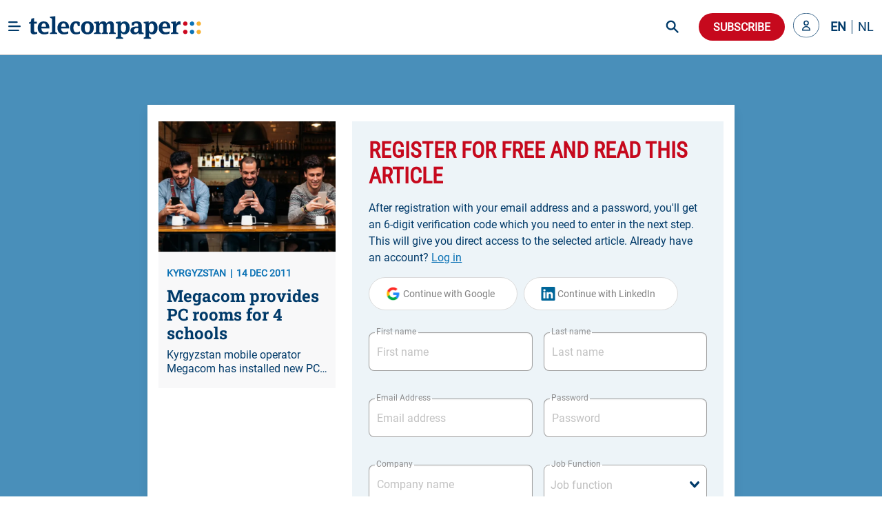

--- FILE ---
content_type: text/css; charset=utf-8
request_url: https://www.telecompaper.com/_nuxt/css/39960df.css
body_size: -397
content:
.just-in .meta[data-v-251ca76c]:not(:last-child):after{margin-left:6px;margin-right:6px}.just-in .is-header-title[data-v-251ca76c]{padding:1rem}.just-in .card-content[data-v-251ca76c]{padding:0 1rem .5rem}.just-in .media[data-v-251ca76c]{padding-top:.5rem;margin-top:0;margin-bottom:.5rem!important}.just-in .media+.media[data-v-251ca76c]{border-top:1px solid #e5e5e8}.just-in .media[data-v-251ca76c]:first-child{margin-top:0;padding-top:0}@media (max-width:767px){.just-in .is-header-title[data-v-251ca76c]{padding:.75rem}.just-in .card-content[data-v-251ca76c]{padding:0 .75rem .75rem}}

--- FILE ---
content_type: text/css; charset=utf-8
request_url: https://www.telecompaper.com/_nuxt/css/eb0394e.css
body_size: -422
content:
.nav-container[data-v-abba5570]{font-family:Roboto,sans-serif;font-style:normal;font-weight:400;font-size:18px;line-height:28px;color:#003a69}.nav-container div[data-v-abba5570]{cursor:pointer}.nav-container[data-v-abba5570] :not(.active-account-nav){border-left:3px solid transparent}.nav-container .active-account-nav[data-v-abba5570]{border-left:3px solid #c6091d;font-weight:700}

--- FILE ---
content_type: text/plain; charset=utf-8
request_url: https://events.getsitectrl.com/api/v1/events
body_size: 559
content:
{"id":"6694f97e49f1c256","user_id":"6694f97e49fc8a0d","time":1762344171815,"token":"1762344171.b57b5c06d891ac056e8447927170f63e.e5e7a885ac74ee613f52712138c2f2b7","geo":{"ip":"18.191.143.163","geopath":"147015:147763:220321:","geoname_id":4509177,"longitude":-83.0061,"latitude":39.9625,"postal_code":"43215","city":"Columbus","region":"Ohio","state_code":"OH","country":"United States","country_code":"US","timezone":"America/New_York"},"ua":{"platform":"Desktop","os":"Mac OS","os_family":"Mac OS X","os_version":"10.15.7","browser":"Other","browser_family":"ClaudeBot","browser_version":"1.0","device":"Spider","device_brand":"Spider","device_model":"Desktop"},"utm":{}}

--- FILE ---
content_type: text/javascript; charset=utf-8
request_url: https://www.telecompaper.com/_nuxt/static/1758103225/calendars/payload.js
body_size: -505
content:
__NUXT_JSONP__("/calendars", {data:[{_img:{}}],fetch:{},mutations:[]});

--- FILE ---
content_type: text/javascript; charset=utf-8
request_url: https://www.telecompaper.com/_nuxt/6d56d94.modern.js
body_size: 457
content:
(window.webpackJsonp=window.webpackJsonp||[]).push([[89],{688:function(t,e,n){"use strict";n.r(e);var r,l=n(5),o=n(63),c=n(46),d=n(6),h=Object(c.b)(r||(r=Object(o.a)(["\n  query ($where: JobFilterInput) {\n    jobs(where: $where, order: [{ startAt: DESC }]) {\n      nodes {\n        id\n        externalId\n        title\n        slug\n        company\n        jobCategory\n        startAt\n        location\n        abstract\n      }\n    }\n  }\n"]))),v={name:"JobList",scrollToTop:!0,data:()=>({jobs:[],showPlaceholder:!0,placeholders:4,ContentType:d.b,Language:d.f}),fetchOnServer:!1,fetch(){var t=this;return Object(l.a)((function*(){yield t.refresh()}))()},computed:{language(){return this.$store.get("language/locale")||"en"},languageId(){return"en"===this.language?d.f.ENGLISH:d.f.DUTCH},currentBreakPoint(){return this.$store.get("app/currentBreakPoint")||"md"}},watch:{languageId(){this.refresh()}},mounted(){this.setBreadcrumb({isShow:!0,pageTitle:this.$t("jobs.jobs")}),this.setFilters({isShow:!1,showFilterTotal:!1,header:this.$t("jobs.jobs"),isCardHeader:!0})},methods:{refresh(){var t=this;return Object(l.a)((function*(){t.showPlaceholder=!0;try{var{data:data}=yield t.$apollo.query({query:h,variables:{where:{languageId:{eq:t.languageId}}}});t.jobs=data.jobs.nodes}catch(e){t.handleError(e)}finally{t.showPlaceholder=!1}}))()}}},y=n(28),component=Object(y.a)(v,(function(){var t=this,e=t.$createElement,n=t._self._c||e;return n("client-only",[n("div",{staticClass:"container"},[n("div",{staticClass:"columns is-multiline px-3"},[n("div",{staticClass:"column"},[t.showPlaceholder?n("div",{staticClass:"columns is-multiline"},t._l(t.placeholders,(function(i){return n("div",{key:i,staticClass:"column is-12"},[n("LazySkeleton",{attrs:{"first-line-width":50,"third-line-width":75}})],1)})),0):n("div",{staticClass:"columns is-multiline"},[t._l(t.jobs,(function(t){return n("div",{key:t.id,staticClass:"column is-12"},[n("LazyJobPreviewBlock",{attrs:{job:t}})],1)})),t._v(" "),0===t.jobs.length?n("div",{staticClass:"column is-12"},[n("div",{staticClass:"is-no-result"},[n("h3",[t._v(t._s(t.$t("jobs.no_results_found")))])])]):t._e()],2)]),t._v(" "),n("div",{staticClass:"column sidebar-container"},[n("div",{staticClass:"columns is-multiline"},[n("div",{staticClass:"column is-12",class:{"mx-3":t.currentBreakPoint===t.xsBreakPoint()}},[n("LazyLiveBlogSummaryBlock",{attrs:{"article-limit":5}})],1),t._v(" "),t.languageId!==t.Language.DUTCH?n("LazyJustInSidebar"):t._e(),t._v(" "),n("LazyAdGroup"),t._v(" "),n("LazyContentTypeSidebar",{attrs:{"content-type-id":t.ContentType.COMMENTARY}}),t._v(" "),n("LazyContentTypeSidebar",{attrs:{"content-type-id":t.ContentType.BACKGROUND}})],1)])])])])}),[],!1,null,null,null);e.default=component.exports}}]);
//# sourceMappingURL=6d56d94.modern.js.map

--- FILE ---
content_type: text/javascript; charset=utf-8
request_url: https://www.telecompaper.com/_nuxt/static/1758103225/account/payload.js
body_size: -480
content:
__NUXT_JSONP__("/account", {data:[{_img:{}},{}],fetch:{},mutations:[]});

--- FILE ---
content_type: text/javascript; charset=utf-8
request_url: https://www.telecompaper.com/_nuxt/768fb16.modern.js
body_size: 5552
content:
(window.webpackJsonp=window.webpackJsonp||[]).push([[72],{436:function(e,t,n){"use strict";Object.defineProperty(t,"__esModule",{value:!0}),Object.defineProperty(t,"withParams",{enumerable:!0,get:function(){return l.default}}),t.regex=t.ref=t.len=t.req=void 0;var r,l=(r=n(442))&&r.__esModule?r:{default:r};function o(e){return(o="function"==typeof Symbol&&"symbol"==typeof Symbol.iterator?function(e){return typeof e}:function(e){return e&&"function"==typeof Symbol&&e.constructor===Symbol&&e!==Symbol.prototype?"symbol":typeof e})(e)}var d=function(e){if(Array.isArray(e))return!!e.length;if(null==e)return!1;if(!1===e)return!0;if(e instanceof Date)return!isNaN(e.getTime());if("object"===o(e)){for(var t in e)return!0;return!1}return!!String(e).length};t.req=d;t.len=function(e){return Array.isArray(e)?e.length:"object"===o(e)?Object.keys(e).length:String(e).length};t.ref=function(e,t,n){return"function"==typeof e?e.call(t,n):n[e]};t.regex=function(e,t){return(0,l.default)({type:e},(function(e){return!d(e)||t.test(e)}))}},437:function(e,t,n){"use strict";Object.defineProperty(t,"__esModule",{value:!0}),Object.defineProperty(t,"alpha",{enumerable:!0,get:function(){return r.default}}),Object.defineProperty(t,"alphaNum",{enumerable:!0,get:function(){return l.default}}),Object.defineProperty(t,"numeric",{enumerable:!0,get:function(){return o.default}}),Object.defineProperty(t,"between",{enumerable:!0,get:function(){return d.default}}),Object.defineProperty(t,"email",{enumerable:!0,get:function(){return c.default}}),Object.defineProperty(t,"ipAddress",{enumerable:!0,get:function(){return f.default}}),Object.defineProperty(t,"macAddress",{enumerable:!0,get:function(){return m.default}}),Object.defineProperty(t,"maxLength",{enumerable:!0,get:function(){return v.default}}),Object.defineProperty(t,"minLength",{enumerable:!0,get:function(){return y.default}}),Object.defineProperty(t,"required",{enumerable:!0,get:function(){return h.default}}),Object.defineProperty(t,"requiredIf",{enumerable:!0,get:function(){return _.default}}),Object.defineProperty(t,"requiredUnless",{enumerable:!0,get:function(){return $.default}}),Object.defineProperty(t,"sameAs",{enumerable:!0,get:function(){return x.default}}),Object.defineProperty(t,"url",{enumerable:!0,get:function(){return O.default}}),Object.defineProperty(t,"or",{enumerable:!0,get:function(){return j.default}}),Object.defineProperty(t,"and",{enumerable:!0,get:function(){return P.default}}),Object.defineProperty(t,"not",{enumerable:!0,get:function(){return w.default}}),Object.defineProperty(t,"minValue",{enumerable:!0,get:function(){return T.default}}),Object.defineProperty(t,"maxValue",{enumerable:!0,get:function(){return S.default}}),Object.defineProperty(t,"integer",{enumerable:!0,get:function(){return I.default}}),Object.defineProperty(t,"decimal",{enumerable:!0,get:function(){return C.default}}),t.helpers=void 0;var r=M(n(441)),l=M(n(444)),o=M(n(445)),d=M(n(446)),c=M(n(447)),f=M(n(448)),m=M(n(449)),v=M(n(450)),y=M(n(451)),h=M(n(452)),_=M(n(453)),$=M(n(454)),x=M(n(455)),O=M(n(456)),j=M(n(457)),P=M(n(458)),w=M(n(459)),T=M(n(460)),S=M(n(461)),I=M(n(462)),C=M(n(463)),A=function(e){if(e&&e.__esModule)return e;var t={};if(null!=e)for(var n in e)if(Object.prototype.hasOwnProperty.call(e,n)){var desc=Object.defineProperty&&Object.getOwnPropertyDescriptor?Object.getOwnPropertyDescriptor(e,n):{};desc.get||desc.set?Object.defineProperty(t,n,desc):t[n]=e[n]}return t.default=e,t}(n(436));function M(e){return e&&e.__esModule?e:{default:e}}t.helpers=A},438:function(e,t,n){"use strict";var r={name:"SquareEditOutlineIcon",props:{title:{type:String},fillColor:{type:String,default:"currentColor"},size:{type:Number,default:24}}},l=n(28),component=Object(l.a)(r,(function(){var e=this,t=e.$createElement,n=e._self._c||t;return n("span",e._b({staticClass:"material-design-icon square-edit-outline-icon",attrs:{"aria-hidden":!e.title,"aria-label":e.title,role:"img"},on:{click:function(t){return e.$emit("click",t)}}},"span",e.$attrs,!1),[n("svg",{staticClass:"material-design-icon__svg",attrs:{fill:e.fillColor,width:e.size,height:e.size,viewBox:"0 0 24 24"}},[n("path",{attrs:{d:"M5,3C3.89,3 3,3.89 3,5V19A2,2 0 0,0 5,21H19A2,2 0 0,0 21,19V12H19V19H5V5H12V3H5M17.78,4C17.61,4 17.43,4.07 17.3,4.2L16.08,5.41L18.58,7.91L19.8,6.7C20.06,6.44 20.06,6 19.8,5.75L18.25,4.2C18.12,4.07 17.95,4 17.78,4M15.37,6.12L8,13.5V16H10.5L17.87,8.62L15.37,6.12Z"}},[e.title?n("title",[e._v(e._s(e.title))]):e._e()])])])}),[],!1,null,null,null);t.a=component.exports},441:function(e,t,n){"use strict";Object.defineProperty(t,"__esModule",{value:!0}),t.default=void 0;var r=(0,n(436).regex)("alpha",/^[a-zA-Z]*$/);t.default=r},442:function(e,t,n){"use strict";(function(e){Object.defineProperty(t,"__esModule",{value:!0}),t.default=void 0;var r="web"===e.env.BUILD?n(443).withParams:n(261).withParams;t.default=r}).call(this,n(90))},443:function(e,t,n){"use strict";(function(e){function n(e){return(n="function"==typeof Symbol&&"symbol"==typeof Symbol.iterator?function(e){return typeof e}:function(e){return e&&"function"==typeof Symbol&&e.constructor===Symbol&&e!==Symbol.prototype?"symbol":typeof e})(e)}Object.defineProperty(t,"__esModule",{value:!0}),t.withParams=void 0;var r="undefined"!=typeof window?window:void 0!==e?e:{},l=r.vuelidate?r.vuelidate.withParams:function(e,t){return"object"===n(e)&&void 0!==t?t:e((function(){}))};t.withParams=l}).call(this,n(44))},444:function(e,t,n){"use strict";Object.defineProperty(t,"__esModule",{value:!0}),t.default=void 0;var r=(0,n(436).regex)("alphaNum",/^[a-zA-Z0-9]*$/);t.default=r},445:function(e,t,n){"use strict";Object.defineProperty(t,"__esModule",{value:!0}),t.default=void 0;var r=(0,n(436).regex)("numeric",/^[0-9]*$/);t.default=r},446:function(e,t,n){"use strict";Object.defineProperty(t,"__esModule",{value:!0}),t.default=void 0;var r=n(436);t.default=function(e,t){return(0,r.withParams)({type:"between",min:e,max:t},(function(n){return!(0,r.req)(n)||(!/\s/.test(n)||n instanceof Date)&&+e<=+n&&+t>=+n}))}},447:function(e,t,n){"use strict";Object.defineProperty(t,"__esModule",{value:!0}),t.default=void 0;var r=(0,n(436).regex)("email",/^(?:[A-z0-9!#$%&'*+/=?^_`{|}~-]+(?:\.[A-z0-9!#$%&'*+/=?^_`{|}~-]+)*|"(?:[\x01-\x08\x0b\x0c\x0e-\x1f\x21\x23-\x5b\x5d-\x7f]|[\x01-\x09\x0b\x0c\x0e-\x7f])*")@(?:(?:[a-z0-9](?:[a-z0-9-]*[a-z0-9])?\.)+[a-z0-9]{2,}(?:[a-z0-9-]*[a-z0-9])?|\[(?:(?:25[0-5]|2[0-4][0-9]|[01]?[0-9][0-9]?)\.){3}(?:25[0-5]|2[0-4][0-9]|[01]?[0-9][0-9]?|[a-z0-9-]*[a-z0-9]:(?:[\x01-\x08\x0b\x0c\x0e-\x1f\x21-\x5a\x53-\x7f]|\\[\x01-\x09\x0b\x0c\x0e-\x7f])+)\])$/);t.default=r},448:function(e,t,n){"use strict";Object.defineProperty(t,"__esModule",{value:!0}),t.default=void 0;var r=n(436),l=(0,r.withParams)({type:"ipAddress"},(function(e){if(!(0,r.req)(e))return!0;if("string"!=typeof e)return!1;var t=e.split(".");return 4===t.length&&t.every(o)}));t.default=l;var o=function(e){if(e.length>3||0===e.length)return!1;if("0"===e[0]&&"0"!==e)return!1;if(!e.match(/^\d+$/))return!1;var t=0|+e;return t>=0&&t<=255}},449:function(e,t,n){"use strict";Object.defineProperty(t,"__esModule",{value:!0}),t.default=void 0;var r=n(436);t.default=function(){var e=arguments.length>0&&void 0!==arguments[0]?arguments[0]:":";return(0,r.withParams)({type:"macAddress"},(function(t){if(!(0,r.req)(t))return!0;if("string"!=typeof t)return!1;var n="string"==typeof e&&""!==e?t.split(e):12===t.length||16===t.length?t.match(/.{2}/g):null;return null!==n&&(6===n.length||8===n.length)&&n.every(l)}))};var l=function(e){return e.toLowerCase().match(/^[0-9a-f]{2}$/)}},450:function(e,t,n){"use strict";Object.defineProperty(t,"__esModule",{value:!0}),t.default=void 0;var r=n(436);t.default=function(e){return(0,r.withParams)({type:"maxLength",max:e},(function(t){return!(0,r.req)(t)||(0,r.len)(t)<=e}))}},451:function(e,t,n){"use strict";Object.defineProperty(t,"__esModule",{value:!0}),t.default=void 0;var r=n(436);t.default=function(e){return(0,r.withParams)({type:"minLength",min:e},(function(t){return!(0,r.req)(t)||(0,r.len)(t)>=e}))}},452:function(e,t,n){"use strict";Object.defineProperty(t,"__esModule",{value:!0}),t.default=void 0;var r=n(436),l=(0,r.withParams)({type:"required"},(function(e){return"string"==typeof e?(0,r.req)(e.trim()):(0,r.req)(e)}));t.default=l},453:function(e,t,n){"use strict";Object.defineProperty(t,"__esModule",{value:!0}),t.default=void 0;var r=n(436);t.default=function(e){return(0,r.withParams)({type:"requiredIf",prop:e},(function(t,n){return!(0,r.ref)(e,this,n)||(0,r.req)(t)}))}},454:function(e,t,n){"use strict";Object.defineProperty(t,"__esModule",{value:!0}),t.default=void 0;var r=n(436);t.default=function(e){return(0,r.withParams)({type:"requiredUnless",prop:e},(function(t,n){return!!(0,r.ref)(e,this,n)||(0,r.req)(t)}))}},455:function(e,t,n){"use strict";Object.defineProperty(t,"__esModule",{value:!0}),t.default=void 0;var r=n(436);t.default=function(e){return(0,r.withParams)({type:"sameAs",eq:e},(function(t,n){return t===(0,r.ref)(e,this,n)}))}},456:function(e,t,n){"use strict";Object.defineProperty(t,"__esModule",{value:!0}),t.default=void 0;var r=(0,n(436).regex)("url",/^(?:(?:https?|ftp):\/\/)(?:\S+(?::\S*)?@)?(?:(?!(?:10|127)(?:\.\d{1,3}){3})(?!(?:169\.254|192\.168)(?:\.\d{1,3}){2})(?!172\.(?:1[6-9]|2\d|3[0-1])(?:\.\d{1,3}){2})(?:[1-9]\d?|1\d\d|2[01]\d|22[0-3])(?:\.(?:1?\d{1,2}|2[0-4]\d|25[0-5])){2}(?:\.(?:[1-9]\d?|1\d\d|2[0-4]\d|25[0-4]))|(?:(?:[a-z\u00a1-\uffff0-9]-*)*[a-z\u00a1-\uffff0-9]+)(?:\.(?:[a-z\u00a1-\uffff0-9]-*)*[a-z\u00a1-\uffff0-9]+)*(?:\.(?:[a-z\u00a1-\uffff]{2,})))(?::\d{2,5})?(?:[/?#]\S*)?$/i);t.default=r},457:function(e,t,n){"use strict";Object.defineProperty(t,"__esModule",{value:!0}),t.default=void 0;var r=n(436);t.default=function(){for(var e=arguments.length,t=new Array(e),n=0;n<e;n++)t[n]=arguments[n];return(0,r.withParams)({type:"or"},(function(){for(var e=this,n=arguments.length,r=new Array(n),l=0;l<n;l++)r[l]=arguments[l];return t.length>0&&t.reduce((function(t,n){return t||n.apply(e,r)}),!1)}))}},458:function(e,t,n){"use strict";Object.defineProperty(t,"__esModule",{value:!0}),t.default=void 0;var r=n(436);t.default=function(){for(var e=arguments.length,t=new Array(e),n=0;n<e;n++)t[n]=arguments[n];return(0,r.withParams)({type:"and"},(function(){for(var e=this,n=arguments.length,r=new Array(n),l=0;l<n;l++)r[l]=arguments[l];return t.length>0&&t.reduce((function(t,n){return t&&n.apply(e,r)}),!0)}))}},459:function(e,t,n){"use strict";Object.defineProperty(t,"__esModule",{value:!0}),t.default=void 0;var r=n(436);t.default=function(e){return(0,r.withParams)({type:"not"},(function(t,n){return!(0,r.req)(t)||!e.call(this,t,n)}))}},460:function(e,t,n){"use strict";Object.defineProperty(t,"__esModule",{value:!0}),t.default=void 0;var r=n(436);t.default=function(e){return(0,r.withParams)({type:"minValue",min:e},(function(t){return!(0,r.req)(t)||(!/\s/.test(t)||t instanceof Date)&&+t>=+e}))}},461:function(e,t,n){"use strict";Object.defineProperty(t,"__esModule",{value:!0}),t.default=void 0;var r=n(436);t.default=function(e){return(0,r.withParams)({type:"maxValue",max:e},(function(t){return!(0,r.req)(t)||(!/\s/.test(t)||t instanceof Date)&&+t<=+e}))}},462:function(e,t,n){"use strict";Object.defineProperty(t,"__esModule",{value:!0}),t.default=void 0;var r=(0,n(436).regex)("integer",/(^[0-9]*$)|(^-[0-9]+$)/);t.default=r},463:function(e,t,n){"use strict";Object.defineProperty(t,"__esModule",{value:!0}),t.default=void 0;var r=(0,n(436).regex)("decimal",/^[-]?\d*(\.\d+)?$/);t.default=r},470:function(e,t,n){"use strict";var r=n(13),l=n(491).start;r({target:"String",proto:!0,forced:n(493)},{padStart:function(e){return l(this,e,arguments.length>1?arguments[1]:void 0)}})},491:function(e,t,n){var r=n(49),l=n(36),o=n(492),d=n(47),c=Math.ceil,f=function(e){return function(t,n,f){var m,v,y=l(d(t)),h=y.length,_=void 0===f?" ":l(f),$=r(n);return $<=h||""==_?y:(m=$-h,(v=o.call(_,c(m/_.length))).length>m&&(v=v.slice(0,m)),e?y+v:v+y)}};e.exports={start:f(!1),end:f(!0)}},492:function(e,t,n){"use strict";var r=n(91),l=n(36),o=n(47);e.exports=function(e){var t=l(o(this)),n="",d=r(e);if(d<0||d==1/0)throw RangeError("Wrong number of repetitions");for(;d>0;(d>>>=1)&&(t+=t))1&d&&(n+=t);return n}},493:function(e,t,n){var r=n(65);e.exports=/Version\/10(?:\.\d+){1,2}(?: [\w./]+)?(?: Mobile\/\w+)? Safari\//.test(r)},521:function(e,t,n){},522:function(e,t,n){},597:function(e,t,n){"use strict";n(521)},598:function(e,t,n){"use strict";n(522)},675:function(e,t,n){"use strict";n.r(t);var r,l,o,d,c=n(230),f=n(7),m=n(5),v=n(63),y=(n(470),n(18),n(19),n(22),n(33),n(46)),h=n(6),_=n(437),$={name:"DeleteIcon",props:{title:{type:String},fillColor:{type:String,default:"currentColor"},size:{type:Number,default:24}}},x=n(28),O=Object(x.a)($,(function(){var e=this,t=e.$createElement,n=e._self._c||t;return n("span",e._b({staticClass:"material-design-icon delete-icon",attrs:{"aria-hidden":!e.title,"aria-label":e.title,role:"img"},on:{click:function(t){return e.$emit("click",t)}}},"span",e.$attrs,!1),[n("svg",{staticClass:"material-design-icon__svg",attrs:{fill:e.fillColor,width:e.size,height:e.size,viewBox:"0 0 24 24"}},[n("path",{attrs:{d:"M19,4H15.5L14.5,3H9.5L8.5,4H5V6H19M6,19A2,2 0 0,0 8,21H16A2,2 0 0,0 18,19V7H6V19Z"}},[e.title?n("title",[e._v(e._s(e.title))]):e._e()])])])}),[],!1,null,null,null).exports,j=n(438),P=["timeframe","contentType","language","__typename","deliveryName","containingName","sendTimeDisplay"];function w(object,e){var t=Object.keys(object);if(Object.getOwnPropertySymbols){var n=Object.getOwnPropertySymbols(object);e&&(n=n.filter((function(e){return Object.getOwnPropertyDescriptor(object,e).enumerable}))),t.push.apply(t,n)}return t}function T(e){for(var i=1;i<arguments.length;i++){var source=null!=arguments[i]?arguments[i]:{};i%2?w(Object(source),!0).forEach((function(t){Object(f.a)(e,t,source[t])})):Object.getOwnPropertyDescriptors?Object.defineProperties(e,Object.getOwnPropertyDescriptors(source)):w(Object(source)).forEach((function(t){Object.defineProperty(e,t,Object.getOwnPropertyDescriptor(source,t))}))}return e}var S=Object(y.b)(r||(r=Object(v.a)(["\n  query {\n    alert(first: 999) {\n      nodes {\n        id\n        maxResults\n        timeframeId\n        timeframe {\n          id\n          name\n        }\n        contentTypeId\n        contentType {\n          id\n          name\n          contentTypeGroup {\n            id\n            name\n          }\n        }\n        languageId\n        language {\n          id\n          name\n        }\n        isEmail\n        isFullText\n        displayText\n        dayOfWeek\n        sendTime\n      }\n    }\n  }\n"]))),I=Object(y.b)(l||(l=Object(v.a)(["\n  query {\n    contentTypes(order: [{ name: ASC }], first: 999, where: { isActive: { eq: true } }) {\n      nodes {\n        id\n        name\n      }\n    }\n  }\n"]))),C=Object(y.b)(o||(o=Object(v.a)(["\n  mutation ($data: AlertDeleteInput!) {\n    deleteAlert(data: $data) {\n      id\n    }\n  }\n"]))),A=Object(y.b)(d||(d=Object(v.a)(["\n  mutation ($data: AlertUpsertInput!) {\n    upsertAlert(data: $data) {\n      id\n      maxResults\n      timeframeId\n      timeframe {\n        id\n        name\n      }\n      contentTypeId\n      contentType {\n        id\n        name\n        contentTypeGroup {\n          id\n          name\n        }\n      }\n      languageId\n      language {\n        id\n        name\n      }\n      isEmail\n      isFullText\n      displayText\n      dayOfWeek\n      sendTime\n    }\n  }\n"]))),M=Object.freeze({FULL_TEXT:!0,TITLE:!1}),k=Object.freeze({EMAIL:!0,RSS:!1}),D=Object.freeze({AS_IT_HAPPENS:null,HOUR:1,DAY:2,WEEK:3,MONTH:4,YEAR:5}),E={components:{DeleteIcon:O,SquareEditOutline:j.a},scrollToTop:!0,validations:{alert:{maxResults:{required:_.required},displayText:{required:_.required},languageId:{required:_.required}}},data:()=>({saving:!1,loading:!1,countries:[],contentTypes:[],defaultValue:{displayText:null,contentTypeId:null,maxResults:null,languageId:null,isFullText:null,timeframeId:null,isEmail:null,sendTimeDisplay:null},alert:{},payload:{},alerts:[]}),computed:{timeFrames(){return[{id:null,name:this.$t("constants.time_frames.as_it_happens")},{id:1,name:this.$t("constants.time_frames.hour")},{id:2,name:this.$t("constants.time_frames.day")},{id:3,name:this.$t("constants.time_frames.week")},{id:4,name:this.$t("constants.time_frames.month")},{id:5,name:this.$t("constants.time_frames.year")}]},deliveries(){return[{id:k.EMAIL,name:this.$t("constants.deliveries.email")},{id:k.RSS,name:this.$t("constants.deliveries.rss")}]},containingContents(){return[{id:M.TITLE,name:this.$t("constants.containing_contents.title")},{id:M.FULL_TEXT,name:this.$t("constants.containing_contents.full_text")}]},lengths(){return[{id:10,name:this.$t("constants.lengths.length",{0:10})},{id:20,name:this.$t("constants.lengths.length",{0:20})},{id:50,name:this.$t("constants.lengths.length",{0:50})}]},languages(){return[{id:h.f.ENGLISH,name:this.$t("languages.english")},{id:h.f.DUTCH,name:this.$t("languages.dutch")}]},language(){return this.$store.get("language/locale")||"en"},selectedLanguageId(){return"en"===this.language?h.f.ENGLISH:h.f.DUTCH}},beforeMount(){this.setBreadcrumb({isShow:!0,pageCategory:this.$t("account.breadcrumb"),categoryRedirectUrl:"/account",pageTitle:this.$t("account.tabs.alerts")})},mounted(){var e=this;return Object(m.a)((function*(){yield e.refreshData(),e.reset()}))()},methods:{refreshData(){var e=arguments,t=this;return Object(m.a)((function*(){var n=e.length>0&&void 0!==e[0]&&e[0];t.loading=!0;var{data:data}=yield t.$apollo.query({query:I,fetchPolicy:n?"network-only":"cache-first"}),{data:r}=yield t.$apollo.query({query:S,fetchPolicy:n?"network-only":"cache-first"});t.alerts=r.alert.nodes.map(t.mapAlert),t.contentTypes=[{id:null,name:t.$t("all")}].concat(data.contentTypes.nodes),t.loading=!1}))()},deleteAlert(e){var t=this;return Object(m.a)((function*(){var n=Object.keys(null!=e?e:{}).length;if(!e||!n||!e.id)return!1;try{t.saving=!0;var{data:data}=yield t.$apollo.mutate({mutation:C,variables:{data:{id:e.id}}}),{deleteAlert:r}=data;if(r){var l=t.alerts.findIndex((e=>e.id===r.id));if(-1===l)return!1;t.alerts.splice(l,1)}}catch(e){t.error=t.handleError(e)}finally{t.saving=!1}}))()},viewAlert(e){var t=Object.keys(null!=e?e:{}).length;if(!e||!t)return!1;this.alert=this.mapAlert(T({},e))},mapAlert(e){var t=T(T({},e),{},{deliveryName:e.isEmail?this.$t("constants.deliveries.email"):this.$t("constants.deliveries.rss"),containingName:e.isFullText?this.$t("constants.containing_contents.full_text"):this.$t("constants.containing_contents.title")}),{sendTime:n}=t,r=String(this.$dayjs(n).utc(!0).local().minute()).padStart(2,"0"),l=String(this.$dayjs(n).utc(!0).local().hour()).padStart(2,"0");return t.sendTimeDisplay="".concat(l,":").concat(r),t},reset(){this.alert=T(T({},this.defaultValue),{},{languageId:this.selectedLanguageId,isFullText:!1,maxResults:10,timeframeId:D.DAY,isEmail:!0,sendTimeDisplay:"06:00"}),this.$v.alert.$reset()},getSendTime(e){var[t,n]=e.split(":");return this.$dayjs().startOf("day").add(+t,"hour").add(+n,"minute").format()},save(){var e=this;return Object(m.a)((function*(){try{if(e.$v.$touch(),e.$v.$invalid)return e.$nextTick((()=>{var e=document.querySelector("#form input.is-danger");e&&e.focus()})),!1;e.saving=!0;var t=e.alert,{timeframe:n,contentType:r,language:l,__typename:o,deliveryName:d,containingName:f,sendTimeDisplay:m}=t,v=T({},Object(c.a)(t,P));v.sendTime=e.getSendTime(m);var{data:data}=yield e.$apollo.mutate({mutation:A,variables:{data:T({},v)}}),{upsertAlert:y}=data,[h]=y;if(e.alert.id){var _=e.alerts.findIndex((a=>a.id===h.id));if(-1===_)return!1;var $=e.mapAlert(h);e.alerts[_]=T({},$);var x=[...e.alerts];e.alerts=x}else{var O=e.mapAlert(h);e.alerts.push(O)}e.reset()}catch(t){e.handleError(t)}finally{e.saving=!1}}))()}}},z=(n(597),n(598),Object(x.a)(E,(function(){var e=this,t=e.$createElement,n=e._self._c||t;return n("client-only",[n("div",{staticClass:"alerts-container"},[n("h1",{staticClass:"is-header-title mb-4"},[e._v(e._s(e.$t("alerts.heading")))]),e._v(" "),n("p",[e._v(e._s(e.$t("alerts.text1")))]),e._v(" "),n("p",{staticClass:"mt-5"},[e._v(e._s(e.$t("alerts.text2")))]),e._v(" "),n("b-loading",{attrs:{"is-full-page":!1,active:e.loading}}),e._v(" "),n("h1",{staticClass:"mt-5 is-header-title is-primary inner"},[e._v(e._s(e.$t("alerts.define_alert")))]),e._v(" "),n("div",{staticClass:"columns is-multiline mt-1"},[n("div",{staticClass:"column is-6"},[n("b-field",{attrs:{label:e.$t("alerts.placeholder.terms"),"label-position":"on-border","label-for":"terms","custom-class":e.$v.alert.displayText.$error?"has-text-danger":"",type:e.$v.alert.displayText.$error?"is-danger":""},scopedSlots:e._u([{key:"message",fn:function(){return[e.$v.alert.displayText.$error?n("div",{staticClass:"help is-danger"},[e.$v.alert.displayText.required?e._e():n("p",[e._v("\n                "+e._s(e.$t("alerts.error.display_text"))+"\n              ")])]):e._e()]},proxy:!0}])},[n("b-input",{attrs:{id:"terms",disabled:e.saving,type:"text",placeholder:e.$t("alerts.placeholder.terms")},model:{value:e.$v.alert.displayText.$model,callback:function(t){e.$set(e.$v.alert.displayText,"$model",t)},expression:"$v.alert.displayText.$model"}})],1)],1),e._v(" "),n("div",{staticClass:"column is-6"},[n("b-field",{attrs:{label:e.$t("alerts.placeholder.time"),"label-position":"on-border"}},[n("b-input",{attrs:{disabled:e.saving,type:"time",placeholder:e.$t("alerts.placeholder.time")},model:{value:e.alert.sendTimeDisplay,callback:function(t){e.$set(e.alert,"sendTimeDisplay",t)},expression:"alert.sendTimeDisplay"}})],1)],1),e._v(" "),n("div",{staticClass:"column is-6"},[n("b-field",{attrs:{label:e.$t("alerts.placeholder.type"),"label-position":"on-border","label-for":"filter-content-type"}},[n("v-select",{staticClass:"filter-select",attrs:{id:"filter-content-type",disabled:e.saving,label:"name",placeholder:e.$t("alerts.placeholder.type"),options:e.contentTypes,clearable:!0,reduce:function(e){return e.id}},scopedSlots:e._u([{key:"no-options",fn:function(){return[e._v("\n              "+e._s(e.$t("common.no_matching_options"))+"\n            ")]},proxy:!0}]),model:{value:e.alert.contentTypeId,callback:function(t){e.$set(e.alert,"contentTypeId",t)},expression:"alert.contentTypeId"}})],1)],1),e._v(" "),n("div",{staticClass:"column is-6"},[n("b-field",{attrs:{"label-for":"filter-length",label:e.$t("alerts.placeholder.length"),"custom-class":e.$v.alert.maxResults.$error?"has-text-danger":"",type:e.$v.alert.maxResults.$error?"is-danger":"","label-position":"on-border"},scopedSlots:e._u([{key:"message",fn:function(){return[e.$v.alert.maxResults.$error?n("div",{staticClass:"help is-danger"},[e.$v.alert.maxResults.required?e._e():n("p",[e._v("\n                "+e._s(e.$t("alerts.error.max_results"))+"\n              ")])]):e._e()]},proxy:!0}])},[n("v-select",{staticClass:"filter-select",class:{"is-dirty":e.$v.alert.maxResults.$dirty&&e.$v.alert.maxResults.$invalid},attrs:{id:"filter-length",disabled:e.saving,label:"name",placeholder:e.$t("alerts.placeholder.length"),options:e.lengths,clearable:!0,reduce:function(e){return e.id},state:e.$v.alert.maxResults.$dirty?!e.$v.alert.maxResults.$invalid:null},scopedSlots:e._u([{key:"no-options",fn:function(){return[e._v("\n              "+e._s(e.$t("common.no_matching_options"))+"\n            ")]},proxy:!0}]),model:{value:e.$v.alert.maxResults.$model,callback:function(t){e.$set(e.$v.alert.maxResults,"$model",t)},expression:"$v.alert.maxResults.$model"}})],1)],1),e._v(" "),n("div",{staticClass:"column is-6"},[n("b-field",{attrs:{"label-for":"filter-language",label:e.$t("alerts.placeholder.language"),"label-position":"on-border","custom-class":e.$v.alert.languageId.$error?"has-text-danger":"",type:e.$v.alert.languageId.$error?"is-danger":""},scopedSlots:e._u([{key:"message",fn:function(){return[e.$v.alert.languageId.$error?n("div",{staticClass:"help is-danger"},[e.$v.alert.languageId.required?e._e():n("p",[e._v("\n                "+e._s(e.$t("alerts.error.language"))+"\n              ")])]):e._e()]},proxy:!0}])},[n("v-select",{staticClass:"filter-select",class:{"is-dirty":e.$v.alert.languageId.$dirty&&e.$v.alert.languageId.$invalid},attrs:{id:"filter-language",disabled:e.saving,label:"name",placeholder:e.$t("alerts.placeholder.language"),options:e.languages,clearable:!0,reduce:function(e){return e.id},state:e.$v.alert.languageId.$dirty?!e.$v.alert.languageId.$invalid:null},scopedSlots:e._u([{key:"no-options",fn:function(){return[e._v("\n              "+e._s(e.$t("common.no_matching_options"))+"\n            ")]},proxy:!0}]),model:{value:e.$v.alert.languageId.$model,callback:function(t){e.$set(e.$v.alert.languageId,"$model",t)},expression:"$v.alert.languageId.$model"}})],1)],1),e._v(" "),n("div",{staticClass:"column is-6"},[n("b-field",{attrs:{label:e.$t("alerts.placeholder.containing_content"),"label-position":"on-border","label-for":"filter-containing-content"}},[n("v-select",{staticClass:"filter-select",attrs:{id:"filter-containing-content",disabled:e.saving,label:"name",placeholder:e.$t("alerts.placeholder.containing_content"),options:e.containingContents,clearable:!0,reduce:function(e){return e.id}},scopedSlots:e._u([{key:"no-options",fn:function(){return[e._v("\n              "+e._s(e.$t("common.no_matching_options"))+"\n            ")]},proxy:!0}]),model:{value:e.alert.isFullText,callback:function(t){e.$set(e.alert,"isFullText",t)},expression:"alert.isFullText"}})],1)],1),e._v(" "),n("div",{staticClass:"column is-6"},[n("b-field",{attrs:{label:e.$t("alerts.placeholder.how_often"),"label-position":"on-border","label-for":"filter-how-often"}},[n("v-select",{staticClass:"filter-select",attrs:{id:"filter-how-often",disabled:e.saving,label:"name",placeholder:e.$t("alerts.placeholder.how_often"),options:e.timeFrames,clearable:!0,reduce:function(e){return e.id}},scopedSlots:e._u([{key:"no-options",fn:function(){return[e._v("\n              "+e._s(e.$t("common.no_matching_options"))+"\n            ")]},proxy:!0}]),model:{value:e.alert.timeframeId,callback:function(t){e.$set(e.alert,"timeframeId",t)},expression:"alert.timeframeId"}})],1)],1),e._v(" "),n("div",{staticClass:"column is-6"},[n("b-field",{attrs:{label:e.$t("alerts.placeholder.delivery"),"label-position":"on-border","label-for":"filter-deliveries"}},[n("v-select",{staticClass:"filter-select",attrs:{id:"filter-deliveries",disabled:e.saving,label:"name",placeholder:e.$t("alerts.placeholder.delivery"),options:e.deliveries,clearable:!0,reduce:function(e){return e.id}},scopedSlots:e._u([{key:"no-options",fn:function(){return[e._v("\n              "+e._s(e.$t("common.no_matching_options"))+"\n            ")]},proxy:!0}]),model:{value:e.alert.isEmail,callback:function(t){e.$set(e.alert,"isEmail",t)},expression:"alert.isEmail"}})],1)],1),e._v(" "),n("div",{staticClass:"column is-6"},[n("b-button",{staticClass:"is-uppercase has-text-weight-bold submit-btn mr-2",attrs:{disabled:e.saving,"native-type":"submit",type:"is-primary",outlined:"",loading:e.loading,rounded:""},on:{click:function(t){return t.preventDefault(),e.reset.apply(null,arguments)}}},[e._v("\n          "+e._s(e.$t("alerts.reset"))+"\n        ")]),e._v(" "),n("b-button",{staticClass:"is-uppercase has-text-weight-bold submit-btn",attrs:{disabled:e.saving,"native-type":"submit",type:"is-danger",loading:e.loading,rounded:""},on:{click:function(t){return t.preventDefault(),e.save.apply(null,arguments)}}},[e.alert.id?[e._v("\n            "+e._s(e.$t("alerts.update"))+"\n          ")]:[e._v("\n            "+e._s(e.$t("alerts.create"))+"\n          ")]],2)],1)]),e._v(" "),n("h1",{staticClass:"mt-5 is-header-title is-primary inner mb-4"},[e._v(e._s(e.$t("alerts.existing_alerts")))]),e._v(" "),n("table",{staticClass:"table alerts-table"},[n("thead",[n("tr",[n("th",[e._v(e._s(e.$t("alerts.table.heading.terms")))]),e._v(" "),n("th",[e._v(e._s(e.$t("alerts.table.heading.how_often")))]),e._v(" "),n("th",[e._v(e._s(e.$t("alerts.table.heading.results")))]),e._v(" "),n("th",[e._v(e._s(e.$t("alerts.table.heading.delivery")))]),e._v(" "),n("th",[e._v(e._s(e.$t("alerts.table.heading.containing")))]),e._v(" "),n("th")])]),e._v(" "),n("tbody",e._l(e.alerts,(function(t){return n("tr",{key:t.id},[n("td",[e._v(e._s(t.displayText))]),e._v(" "),n("td",[e._v(e._s(t.timeframe?t.timeframe.name:e.$t("alerts.as_it_happens")))]),e._v(" "),n("td",[e._v(e._s(e.$t("alerts.table.cell.how_often",{0:t.maxResults})))]),e._v(" "),n("td",[e._v(e._s(t.deliveryName))]),e._v(" "),n("td",[e._v(e._s(t.containingName))]),e._v(" "),n("td",[n("a",{on:{click:function(n){return n.preventDefault(),e.viewAlert(t)}}},[n("SquareEditOutline",{attrs:{size:16}})],1),e._v(" "),n("a",{on:{click:function(n){return n.preventDefault(),e.deleteAlert(t)}}},[n("DeleteIcon",{attrs:{size:16}})],1)])])})),0)])],1)])}),[],!1,null,"66b404b3",null));t.default=z.exports}}]);
//# sourceMappingURL=768fb16.modern.js.map